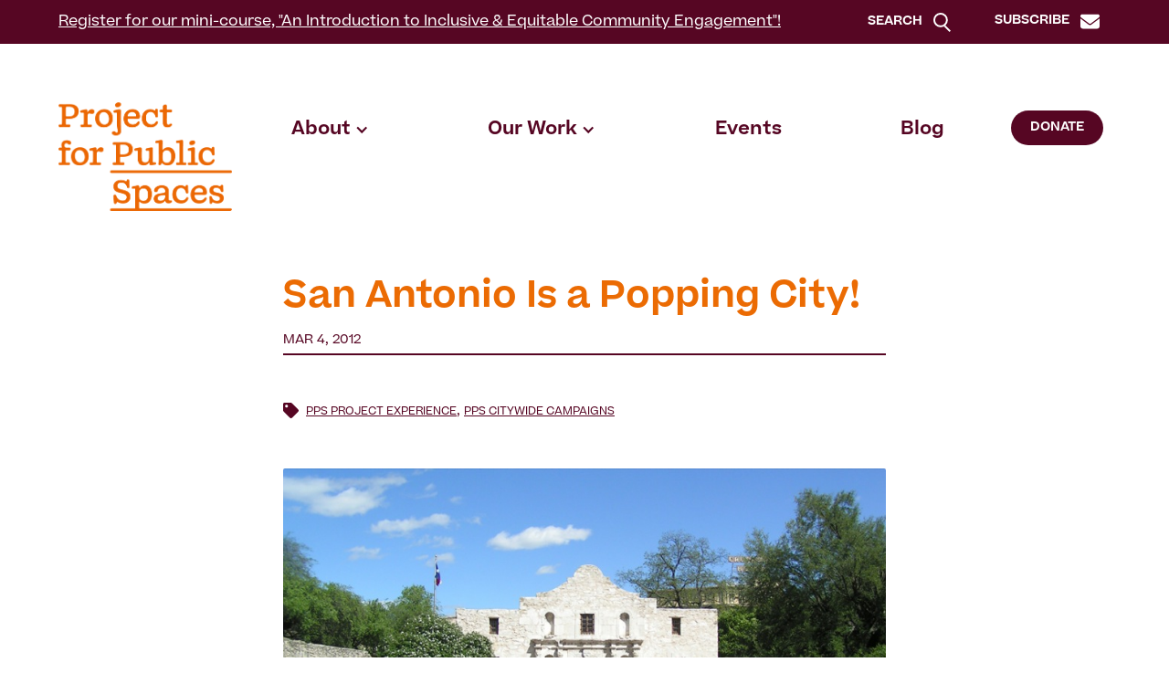

--- FILE ---
content_type: text/html
request_url: https://www.pps.org/article/san-antonio-is-a-popping-city?ref=sociallifeproject.org
body_size: 13375
content:
<!DOCTYPE html><!-- Last Published: Wed Jan 14 2026 19:52:16 GMT+0000 (Coordinated Universal Time) --><html data-wf-domain="www.pps.org" data-wf-page="5a31f6a74a2f7d000196c97e" data-wf-site="5810e16fbe876cec6bcbd86e" data-wf-collection="5a31f6a74a2f7d000196c8b5" data-wf-item-slug="san-antonio-is-a-popping-city"><head><meta charset="utf-8"/><title>San Antonio Is a Popping City!</title><meta content="San Antonio is putting a lot of energy into remaking its downtown as a place for people." name="description"/><meta content="San Antonio Is a Popping City!" property="og:title"/><meta content="San Antonio is putting a lot of energy into remaking its downtown as a place for people." property="og:description"/><meta content="https://cdn.prod.website-files.com/581110f944272e4a11871c01/593ff767667fac0ab214546f_465649553_9f4ba2d145_o.avif" property="og:image"/><meta content="San Antonio Is a Popping City!" property="twitter:title"/><meta content="San Antonio is putting a lot of energy into remaking its downtown as a place for people." property="twitter:description"/><meta content="https://cdn.prod.website-files.com/581110f944272e4a11871c01/593ff767667fac0ab214546f_465649553_9f4ba2d145_o.avif" property="twitter:image"/><meta property="og:type" content="website"/><meta content="summary_large_image" name="twitter:card"/><meta content="width=device-width, initial-scale=1" name="viewport"/><meta content="Scjtz7puvErti3BSbCTm1Ip6AkfD0bpbsWwLjWpRBL4" name="google-site-verification"/><link href="https://cdn.prod.website-files.com/5810e16fbe876cec6bcbd86e/css/pps-stage.webflow.shared.1962d1fc1.min.css" rel="stylesheet" type="text/css" integrity="sha384-GWLR/Bsnf0uq7oNkvImyQ4Oqf6ZzNVzk/BMWahURTaRKLdxfKnG8OOx4zhUHat0g" crossorigin="anonymous"/><script type="text/javascript">!function(o,c){var n=c.documentElement,t=" w-mod-";n.className+=t+"js",("ontouchstart"in o||o.DocumentTouch&&c instanceof DocumentTouch)&&(n.className+=t+"touch")}(window,document);</script><link href="https://cdn.prod.website-files.com/5810e16fbe876cec6bcbd86e/5fac33430147adf29c3b88f9_pps-favicon.png" rel="shortcut icon" type="image/x-icon"/><link href="https://cdn.prod.website-files.com/5810e16fbe876cec6bcbd86e/5fa9aaca92379116498a591a_PPS_avatar_blue.png" rel="apple-touch-icon"/><link href="rss.xml" rel="alternate" title="RSS Feed" type="application/rss+xml"/><script async="" src="https://www.googletagmanager.com/gtag/js?id=UA-469977-1"></script><script type="text/javascript">window.dataLayer = window.dataLayer || [];function gtag(){dataLayer.push(arguments);}gtag('js', new Date());gtag('config', 'UA-469977-1', {'anonymize_ip': false});</script><script async="" src="https://www.googletagmanager.com/gtag/js?id=G-8PMC10WLL8"></script><script type="text/javascript">window.dataLayer = window.dataLayer || [];function gtag(){dataLayer.push(arguments);}gtag('set', 'developer_id.dZGVlNj', true);gtag('js', new Date());gtag('config', 'G-8PMC10WLL8');</script><!-- Finsweet Cookie Consent -->
<script async src="https://cdn.jsdelivr.net/npm/@finsweet/cookie-consent@1/fs-cc.js" fs-cc-mode="informational"></script>

<script id="mcjs">!function(c,h,i,m,p){m=c.createElement(h),p=c.getElementsByTagName(h)[0],m.async=1,m.src=i,p.parentNode.insertBefore(m,p)}(document,"script","https://chimpstatic.com/mcjs-connected/js/users/2c803e70a8ad33c13a95a1ee6/6fca997638978c3d507874452.js");</script><style type="text/css">figure.w-richtext-align-center {max-width: 660px !important;}</style>


<style>  #disqus_thread a {
  color: #3F8C99!important;
}
</style>
<style>
  @media print {

    .alert-bar-section {
      display: none;
    }
    .cta-green {
      display: none;
    }
    
   .html-embed-8 {
      display: none;
    }
   
      .footer {
      display: none;
    }
    
    .nav__col-1 {
      display: none;
    }
     .nav__col-2 {
      display: none;
    }
     .nav__col-3 {
      padding: 20px;
    }
    
    .body-green-bg {
background-color: #fff!important;
}
.section {
display: inline-block;
}

.nav__col-3 {
    display: inline-block;
}

.nav {
    display: inline-block;}
    
.nav__logo {
 
    background-image: none!important;
   }

.note-text {
   display: none;
}

.div-block-48 {
    display: block;
}

.w-inline-block {
    display: none;
}

.section.blog-post-section {
 
    display: block;
}

.section.resources {
    display: none;
}

  }
  
</style>

</head><body class="body-pps is--onenav"><div class="html-nav-white-orange w-embed"><style>

/* Footer */

.is--onenav .s-footer .t-bodyxs {color: var(--pps-orange); 
} 

.is--onenav .s-footer {
    background-color: var(--pps-dark-red); 
}

.is--onenav .s-footer .b-footer2 .b-underline {
    background-color: var(--pps-orange); box-shadow: inset 0 0 0 4px var(--pps-orange);
}


/* Dark Background: Nav Bar, Search Underline, Search Button */
.is--onenav .s-navbar, .is--onenav .l-donate:hover {
    background-color: var(--white); 
}
 .is--onenav .b-underline.is--green.large, .is--onenav .bn-cta.is--light  {
    background-color: var(--pps-dark-red); 
}

 .is--onenav .b-nav-search-subscribe {
    border-top-color: var(--pps-dark-red); 
}

.l-donate:hover {
    border-color: var(--pps-dark-red);
	color: var(--pps-dark-red);
	
}







/* Light Background */


.is--onenav .dl-submenu, .is--onenav .b-navbar-top, .is--onenav .l-donate  {
    background-color: var(--pps-dark-red); 
}

.is--onenav .b-underline, .is--onenav .s-search, .is--onenav .bn-cta.is--light:hover {
	background-color: var(--pps-orange); 
}






/* Dark Text Color */

.is--onenav .t-bodyl,  .is--onenav .l-submenu:hover {
color: var(--pps-dark-red);
} 

.is--onenav .l-menu.is--navitem._2:hover, .is--onenav .l-submenu:hover, .is--onenav .l-menu.w--current, .is--onenav .l-submenu.w--current {

color: var(--pps-orange); 
} 

 .is--onenav .t-navbar.is--close, .is--onenav .l-closesearch.is--darkblue {

color: var(--pps-dark-red); 
} 

.is--onenav .se-sitesubscribe__input {

color: var(--pps-dark-red); 
} 


.is--onenav .html-search  {

color: var(--pps-dark-red); 
} 


/* Mobile Subscribe Arrow:  */


.is--onenav .lb-cta-2.is--subscribe._2 {
background-image: url(https://cdn.prod.website-files.com/5810e16fbe876cec6bcbd86e/5efe0a6dcfb249cdabf6347d_arrowright__darkred.svg);}


/* White Text Color:  */

 .is--onenav .html-search {
color: var(--white);
} 

.is--onenav .l-menu.is--navitem._2.is--eventsblog:hover, .is--onenav .dt-submenu._2:hover, .is--onenav .l-menu.is--navitem._2 .w--current, .is--onenav .l-menu.is--navitem:hover, .is--onenav .t-subheading.is--darkblue {

color: var(--pps-orange); 
} 

.is--onenav .l-menu.w--current {

color: var(--pps-orange) !important; 
} 

.is--onenav .l-subscribe:hover { color: var(--white); border-top-color: var(--white);
    border-right-color: var(--white);
    border-bottom-color: var(--white);
    border-left-color: var(--white); }







/* Light Text Color:  */

 .is--onenav .dt-submenu._2, .is--onenav .l-subscribe, .is--onenav .l-menu.is--navitem._2.is--eventsblog, .is--onenav .lb-cta-2.is--subscribe._2 {
color: var(--pps-dark-red); 
} 



/* Mobile */

@media screen and (max-width: 991px) { .is--onenav .b-navbar__menu, .is--onenav .l-menu.is--navitem._2, .is--onenav .dl-submenu {
    background-color: var(--pps-orange); 
}}

@media screen and (max-width: 991px) {  .is--onenav .l-menu.is--navitem._2.is--eventsblog, .is--onenav .l-subscribe {
    color: var(--white); 
}}

@media screen and (max-width: 991px) { .is--onenav .t-navbar {
    color: var(--pps-orange); 
}}

@media screen and (max-width: 991px) {  .l-menu.is--navitem._2:hover {
    color: var(--pps-orange); 
}}

@media screen and (max-width: 991px) {  .is--onenav .l-menu.is--navitem._2.is--eventsblog:hover, .is--onenav .l-submenu:hover, .is--onenav .l-menu.is--navitem._2:hover, .is--onenav .l-submenu.w--current  {
    color: var(--pps-dark-red); 
}}

@media screen and (max-width: 991px) { .is--onenav .l-menu.w--current  {
    color: var(--pps-dark-red) !important; 
}}






</style></div><div class="s-navbar is--topbar"><div class="b-navbar-top"><div class="b-nav-cta"><a href="https://www.pps.org/events/an-introduction-to-inclusive-equitable-community-engagement-online-training" class="lb-nav-cta">Register for our mini-course, &quot;An Introduction to Inclusive &amp; Equitable Community Engagement&quot;!</a></div><div class="b-nav-search-subscribe is--top"><a data-w-id="34d09c7c-d2ab-8cb4-efef-1ecbb43824a7" href="#" class="lb-nav-search w-inline-block"><div class="t-cta-2">Search</div><div class="html-search _1 is-nav-cta w-embed"><svg xmlns="http://www.w3.org/2000/svg" width="19.207" height="21.207" viewBox="0 0 19.207 21.207">
  <g id="Group_17" data-name="Group 17" transform="translate(-1215 -315)">
    <g id="Ellipse_1" data-name="Ellipse 1" transform="translate(1215 315)" fill="none" stroke="currentColor" stroke-width="2">
      <circle cx="8" cy="8" r="8" stroke="none"/>
      <circle cx="8" cy="8" r="7" fill="none"/>
    </g>
    <line id="Line_102" data-name="Line 102" x2="6" y2="6" transform="translate(1227.5 329.5)" fill="none" stroke="currentColor" stroke-width="2"/>
  </g>
</svg></div></a><a data-w-id="84d39e8b-0c7a-5bbe-a4da-1641b7c3ce06" href="#" class="lb-nav-search w-inline-block"><div class="t-cta-2">Subscribe</div><div class="html-search _1 is--nwsletter w-embed"><svg xmlns="http://www.w3.org/2000/svg" viewBox="0 0 512 512"><path fill="currentColor" d="M48 64C21.5 64 0 85.5 0 112c0 15.1 7.1 29.3 19.2 38.4L236.8 313.6c11.4 8.5 27 8.5 38.4 0L492.8 150.4c12.1-9.1 19.2-23.3 19.2-38.4c0-26.5-21.5-48-48-48H48zM0 176V384c0 35.3 28.7 64 64 64H448c35.3 0 64-28.7 64-64V176L294.4 339.2c-22.8 17.1-54 17.1-76.8 0L0 176z"/></svg></div></a></div></div><div class="b-navbar-bottom"><div data-collapse="medium" data-animation="default" data-duration="0" data-doc-height="1" data-easing="ease" data-easing2="ease" role="banner" class="nb-navbar w-nav"><div class="b-navbar _2"><a href="/" class="lb-navbar__logo _2 w-nav-brand"><img width="221" src="https://cdn.prod.website-files.com/5810e16fbe876cec6bcbd86e/66218347d5be38a2682f52d7_PPS_Wordmark_RGB_Orange.webp" alt="Project for Public Spaces Logo" class="image-52"/></a><nav role="navigation" class="b-navbar__menu _2 w-nav-menu"><div class="b-navbar__menu2"><a href="/" class="lb-navbar__logo is--menu w-nav-brand"><img width="233" src="https://cdn.prod.website-files.com/5810e16fbe876cec6bcbd86e/66218cff5d501864029606e5_PPS_Wordmark_RGB_DarkRed.webp" alt="" class="image-52"/></a><div data-delay="0" data-hover="false" class="dd-menu w-dropdown"><div class="dt-submenu _2 w-dropdown-toggle"><div class="i-downarrow w-icon-dropdown-toggle"></div><div class="l-menu is--navitem _2">About</div></div><nav class="dl-submenu w-dropdown-list"><a href="/about" class="l-submenu w-dropdown-link">What We Do</a><a href="/our-team" class="l-submenu w-dropdown-link">Who We Are</a><a href="/category/placemaking" class="l-submenu w-dropdown-link">What Is Placemaking?</a><a href="/category/market-cities" class="l-submenu w-dropdown-link">What Is a Market City?</a><a href="/about#contactus" class="l-submenu w-dropdown-link">Contact Us</a><a href="/donate" class="l-submenu w-dropdown-link">Donate</a><a href="/50" class="l-submenu is-50th w-inline-block"><div class="t-submenu-50">Celebrating</div><div class="code-embed-3 w-embed"><svg id="Layer_1" xmlns="http://www.w3.org/2000/svg" version="1.1" width="27" height="27" viewBox="0 0 170 187">
  <!-- Generator: Adobe Illustrator 29.1.0, SVG Export Plug-In . SVG Version: 2.1.0 Build 142)  -->
  <defs>
    <style>
      .st0 {
        fill: none;
        stroke: CurrentColor;
        stroke-linecap: round;
        stroke-linejoin: round;
        stroke-width: 16px;
      }
    </style>
  </defs>
  <path class="st0" d="M152,57s-25.3,17.8-68.3,24.8c-20.8,3.4-53.7,3.1-53.7,3.1v37.1s47.7-5.3,48.7,22.5c.7,20-29,24.6-48.7,24.6s-21.8-6.7-18.6-15.7c13.7-19.7,29.3,9.5,55.7,21.7"/>
  <path class="st0" d="M122,121.2c12.2-19,38-10.8,38,18.3s-14.3,36.4-32.2,37.1c-18.5.8-30.3-18.1-30.3-39,0-31.3,24.9-50.1,48.9-45.5"/>
  <path class="st0" d="M29.9,59.5s-7.2-5.1-11.4-9c-6.6-6.2-9.5-10.9-9.5-10.9"/>
  <path class="st0" d="M82.1,49.1l-6.5-28"/>
  <path class="st0" d="M137.2,35.4s3.8-5.5,6.9-12.1c3.8-8.3,5-14.1,5-14.1"/>
</svg></div><div class="t-submenu-50">Years</div></a></nav></div><div data-delay="0" data-hover="false" class="dd-menu w-dropdown"><div class="dt-submenu _2 w-dropdown-toggle"><div class="i-downarrow w-icon-dropdown-toggle"></div><div class="l-menu is--navitem _2">Our Work</div></div><nav class="dl-submenu w-dropdown-list"><div class="t-submenu">Programs</div><a href="/placemaking" class="l-submenu w-dropdown-link">Placemaking</a><a href="/marketcities" class="l-submenu w-dropdown-link">Market Cities</a><div class="t-submenu is--margin-12-top">Work With Us</div><a href="/community-placemaking-grants" class="l-submenu w-dropdown-link">Grants</a><a href="/services" class="l-submenu w-dropdown-link">Services</a><a href="/trainings" class="l-submenu w-dropdown-link">Trainings</a><a href="/projects" class="l-submenu w-dropdown-link">Projects</a><a href="/publications" class="l-submenu w-dropdown-link">Publications</a><div class="t-submenu is--margin-12-top">Support Our Work</div><a href="/partnerships" class="l-submenu w-dropdown-link">Partnerships</a><a href="/donate" class="l-submenu w-dropdown-link">Donate</a></nav></div><a href="/events" class="l-menu is--navitem _2 is--eventsblog w-nav-link">Events</a><a href="/blog" class="l-menu is--navitem _2 is--eventsblog w-nav-link">Blog</a></div><div class="b-nav-search-subscribe"><a data-w-id="83974bbc-4f22-7d76-ff50-6915c7e4eda9" href="#" class="lb-nav-search _2 w-inline-block"><div class="t-cta-2">Search</div><div class="html-search _1 is-nav-cta w-embed"><svg xmlns="http://www.w3.org/2000/svg" width="19.207" height="21.207" viewBox="0 0 19.207 21.207">
  <g id="Group_17" data-name="Group 17" transform="translate(-1215 -315)">
    <g id="Ellipse_1" data-name="Ellipse 1" transform="translate(1215 315)" fill="none" stroke="currentColor" stroke-width="2">
      <circle cx="8" cy="8" r="8" stroke="none"/>
      <circle cx="8" cy="8" r="7" fill="none"/>
    </g>
    <line id="Line_102" data-name="Line 102" x2="6" y2="6" transform="translate(1227.5 329.5)" fill="none" stroke="currentColor" stroke-width="2"/>
  </g>
</svg></div></a><a data-w-id="83974bbc-4f22-7d76-ff50-6915c7e4edad" href="#" class="lb-nav-search _2 w-inline-block"><div class="t-cta-2">Subscribe</div><div class="html-search _1 is--nwsletter w-embed"><svg xmlns="http://www.w3.org/2000/svg" viewBox="0 0 512 512"><path fill="currentColor" d="M48 64C21.5 64 0 85.5 0 112c0 15.1 7.1 29.3 19.2 38.4L236.8 313.6c11.4 8.5 27 8.5 38.4 0L492.8 150.4c12.1-9.1 19.2-23.3 19.2-38.4c0-26.5-21.5-48-48-48H48zM0 176V384c0 35.3 28.7 64 64 64H448c35.3 0 64-28.7 64-64V176L294.4 339.2c-22.8 17.1-54 17.1-76.8 0L0 176z"/></svg></div></a></div></nav><div class="b-menuandsearch _2"><div class="mb-menu w-nav-button"><div data-w-id="42c535e2-c9c2-65d1-65a0-49aadece34bd" class="t-navbar is--close">Close Menu</div><div data-w-id="42c535e2-c9c2-65d1-65a0-49aadece34bf" class="t-navbar is--open">Menu</div></div><a data-w-id="e5ece3f7-a059-85be-6a72-494bfd5ec193" href="/donate" class="l-donate">Donate</a></div></div></div></div><div class="s-search"><div class="b-navbar search"><a href="/" class="lb-navbar__logo w-nav-brand"><img width="187" src="https://cdn.prod.website-files.com/5810e16fbe876cec6bcbd86e/5efa25e56690190b01784119_PPS_Wordmark_RGB_Blue.png" alt="Project for Public Spaces Logo" class="image-52"/></a><div class="div-block-122"><a data-w-id="8e83600d-2db0-97a2-7830-c4b2120b7172" href="#" class="l-closesearch">Close Search</a></div></div><div class="b-search"><form action="/search" class="se-sitesearch w-form"><input class="se-sitesearch__input w-input" autofocus="true" maxlength="256" name="query" placeholder="Search..." type="search" id="search" required=""/><input type="submit" class="bn-cta is--light w-button" value="Search"/></form><div class="b-underline is--green large _2"></div></div></div><div class="s-subscribe v2"><div class="b-navbar search"><a href="/" class="lb-navbar__logo w-nav-brand"><img width="187" src="https://cdn.prod.website-files.com/5810e16fbe876cec6bcbd86e/5efa25e56690190b01784119_PPS_Wordmark_RGB_Blue.png" alt="" class="image-52"/></a><div class="div-block-122"><a data-w-id="8e83600d-2db0-97a2-7830-c4b2120b717e" href="#" class="l-closesearch is--darkblue">Cancel</a></div></div><div class="b-search v2"><div class="t-subheading is--darkblue">The Placemaking Round-Up</div><p class="t-bodyl v2">A biweekly newsletter with public space news, resources, and opportunities.</p><div class="w-form"><form id="wf-form-Email-Form" name="wf-form-Email-Form" data-name="Email Form" action="https://pps.us2.list-manage.com/subscribe/post?u=2c803e70a8ad33c13a95a1ee6&amp;amp;id=82eedc0927" method="post" class="form-3 v2" data-wf-page-id="5a31f6a74a2f7d000196c97e" data-wf-element-id="8e83600d-2db0-97a2-7830-c4b2120b7186"><input class="se-sitesubscribe__input v2 w-input" maxlength="256" name="Email-5" data-name="Email 5" placeholder="Email Address" type="email" id="Email-5" required=""/><input type="submit" data-wait="Please wait..." class="lb-cta-2 is--subscribe _2 desktop w-button" value="SUBSCRIBE"/><input type="submit" data-wait="Please wait..." class="lb-cta-2 is--subscribe _2 mobile w-button" value=""/></form><div class="success-message-2 w-form-done"><div class="t-bodys">Thank you! Your submission has been received!</div></div><div class="error-message-2 w-form-fail"><div class="t-bodys">Oops! Something went wrong while submitting the form.</div></div></div><div class="b-underline is--green large _2 _4"></div></div><div class="b-search v2"><div class="t-subheading is--darkblue">The <strong>Biweekly Bazaar</strong></div><p class="t-bodyl v2"><strong>‍</strong>A curated dispatch on all things public markets plus the latest announcements from the Market Cities Program.</p><div class="w-form"><form id="wf-form-Email-Form" name="wf-form-Email-Form" data-name="Email Form" action="https://pps.us2.list-manage.com/subscribe/post?u=2c803e70a8ad33c13a95a1ee6&amp;amp;id=37015c1198" method="post" class="form-3 v2" data-wf-page-id="5a31f6a74a2f7d000196c97e" data-wf-element-id="8e83600d-2db0-97a2-7830-c4b2120b719b"><input class="se-sitesubscribe__input v2 w-input" maxlength="256" name="Email-5" data-name="Email 5" placeholder="Email Address" type="email" id="Email-5" required=""/><input type="submit" data-wait="Please wait..." class="lb-cta-2 is--subscribe _2 desktop w-button" value="SUBSCRIBE"/><input type="submit" data-wait="Please wait..." class="lb-cta-2 is--subscribe _2 mobile w-button" value=""/></form><div class="success-message-2 w-form-done"><div class="t-bodys">Thank you! Your submission has been received!</div></div><div class="error-message-2 w-form-fail"><div class="t-bodys">Oops! Something went wrong while submitting the form.</div></div></div><div class="b-underline is--green large _2 _4"></div></div></div></div><div data-ix="cta-share-bar" class="s-blogsection"><h1 class="h1-blogtitle">San Antonio Is a Popping City!</h1><div class="b-bloginfo4"><div class="b-bloginfo3"><div class="div-block-138"><div style="background-image:none" class="div-block-135 w-condition-invisible"></div><div class="t-bodys is--darkred is--bold is--padding w-dyn-bind-empty"></div></div><div class="t-bodys is--darkred">Mar 4, 2012</div><div class="t-bodys is--darkred w-condition-invisible">May 1, 2024</div></div></div><div class="b-bloginfo"><div class="b-bloginfo is--alignfull"><div class="b-blogcategories is--padding"><div class="html-icon is--red is--padding8 w-embed"><svg aria-hidden="true" focusable="false" data-prefix="fas" data-icon="tag" class="svg-inline--fa fa-tag fa-w-16" role="img" xmlns="http://www.w3.org/2000/svg" viewBox="0 0 512 512"><path fill="currentColor" d="M0 252.118V48C0 21.49 21.49 0 48 0h204.118a48 48 0 0 1 33.941 14.059l211.882 211.882c18.745 18.745 18.745 49.137 0 67.882L293.823 497.941c-18.745 18.745-49.137 18.745-67.882 0L14.059 286.059A48 48 0 0 1 0 252.118zM112 64c-26.51 0-48 21.49-48 48s21.49 48 48 48 48-21.49 48-48-21.49-48-48-48z"></path></svg></div><a href="/category/project-experience" class="t-bodys is--darkred is--underline">PPS Project Experience</a><div class="t-bodys is--darkred">, </div><a href="/category/citywide-campaigns" class="t-bodys is--darkred is--underline">PPS Citywide Campaigns</a><div class="t-bodys is--darkred w-condition-invisible">, </div><a href="#" class="t-bodys is--darkred is--underline w-dyn-bind-empty"></a></div></div><div class="div-block-133 is--hide"><div class="html-embed-13 w-embed"><!-- Go to www.addthis.com/dashboard to customize your tools --> <div class="addthis_inline_share_toolbox_58ua"></div></div><a href="#comments" data-w-id="5596af52-457b-3a67-de7e-bacef9932a44" class="link-block-24 w-inline-block"><div class="html-icon is--red is--padding0 w-embed"><svg xmlns="http://www.w3.org/2000/svg" viewBox="0 0 512 512"><path d="M256 32C114.6 32 0 125.1 0 240c0 49.6 21.4 95 57 130.7C44.5 421.1 2.7 466 2.2 466.5c-2.2 2.3-2.8 5.7-1.5 8.7S4.8 480 8 480c66.3 0 116-31.8 140.6-51.4 32.7 12.3 69 19.4 107.4 19.4 141.4 0 256-93.1 256-208S397.4 32 256 32z" fill="currentColor"/></svg></div></a></div></div><div><div class="b-blogwrap"><div class="rt-body-orange w-richtext"><figure class="w-richtext-align-center" style="max-width: 60%;" data-rt-type="image" data-rt-align="center" data-rt-max-width=""><div><img src="https://cdn.prod.website-files.com/581110f944272e4a11871c01/59fb2a94e726ce0001b89962_465649553_9f4ba2d145_o.jpg"></div><figcaption>San Antonio's iconic Alamo Plaza / Photo: Blondie5000 via Flickr</figcaption></figure><p>Downtown San Antonio is probably best-known for its public spaces: the <a href="/places/river-walk" data-rt-link-type="page" data-rt-link-itemid="593f7507429a00349581eba5" data-rt-link-collectionid="5a31f6a74a2f7d000196c8c0">RiverWalk</a>, the Alamo, and <a href="/projects-old/san-antonio-main-plaza" data-rt-link-type="page" data-rt-link-itemid="593f7507429a00349581eab0" data-rt-link-collectionid="5a31f6a74a2f7d000196c8be">Main Plaza</a> chief among them. But the <a href="http://www.ksat.com/news/Group-looks-at-enhancing-Alamo-Plaza-for-locals/-/478452/8306458/-/cgjbta/-/index.html" data-rt-link-type="external">local perception</a> has long been that the city's core is for tourists, not residents. Luckily, there is a considerable amount of energy being devoted to changing this perception, and remaking downtown as a place for people. Just this past weekend, the city hosted its second <a href="http://siclovia.org/" data-rt-link-type="external">Síclovía</a>, which saw two miles of the central Broadway corridor closed to automobile traffic. The event, which also included San Antonio's first <a href="http://betterblock.org/" data-rt-link-type="external">Better Block</a> project, <a href="http://www.mysanantonio.com/news/local_news/article/No-automobiles-no-clouds-but-40-000-people-3381315.php" data-rt-link-type="external">drew more than 40,000 people</a> out into the streets for a day-long celebration of public space--a response that surprised even the event's organizers.</p><p>"We're just so excited, because other cities who have a stronger reputation for this kind of thing came, and they were blown out of their shoes," said the city's Health Program Manager, Maggie Thompson, who organized the city's first Síclovía last October, and built upon the success of that event with assistance from the federal <a href="http://www.cdc.gov/communitiesputtingpreventiontowork/" data-rt-link-type="external">Communities Putting Prevention to Work</a> grant program. "After the first one, there was such overwhelmingly positive support from the public. The mayor came out as a fan of this initiative, the city manager came out and spoke. It now has big public support."</p><figure class="w-richtext-align-center" style="max-width: 60%;" data-rt-type="image" data-rt-align="center" data-rt-max-width=""><div><img src="https://cdn.prod.website-files.com/581110f944272e4a11871c01/59fb2aa2c7e0f30001b59cde_Siclovia-Map.bmp"></div><figcaption> Síclovía 2012 Route Map</figcaption></figure><p>Downtown's sidewalks and plazas will remain very much in the public eye this coming week: the city will mark the 176th anniversary of the massacre at the Alamo with public ceremonies this Tuesday and Wednesday, while the annual <a href="http://luminariasa.org/" data-rt-link-type="external">Luminaria</a> festival will flood the area with color over the weekend. And while major events can help to enliven spaces in the short term, there are real and concerted ongoing efforts to make liveliness the default for downtown. PPS <a href="http://www.pps.org/blog/deep-in-the-heart-of-texas-san-antonio-creates-new-hearts-through-placemaking/" data-rt-link-type="external">has</a> <a href="http://downtownsanantonio.org/main/events/u155" data-rt-link-type="external">been</a> <a href="http://www.pps.org/blog/mapping-the-future-of-san-antonios-downtown-digitally/" data-rt-link-type="external">working</a> with several city agencies, non-profit organizations, and companies on a variety of projects, and from where we sit, downtown San Antonio looks like it's really building some serious momentum.</p><p>Since last summer, PPS&nbsp;has been working closely with the <a href="http://www.ci.sat.tx.us/ccdo/" data-rt-link-type="external">Center City Development Office</a> under Assistant City Manager Pat DiGiovanni, leading a series of workshops and trainings to <a href="http://downtownsanantonio.org/main/events/2011/08/u155/Downtown-San-Antonio-Placemaking-Workshop-with-PPS" data-rt-link-type="external">teach city staff </a>about the placemaking process. PPS also recently began helping the city revitalize and reconceptualize Alamo Plaza and Plaza de Valero, as well as Travis Park. These places have played an important role in the city's history; this has led to their popularity with tourists, but has had the unintended side-effect of driving many locals away. One of the main goals in re-thinking these spaces has been to focus on changes that will open downtown up to a wider variety of uses.</p><p>Beyond downtown's historic plazas, the city is also gearing up for a major <a href="http://www.mysanantonio.com/news/local_news/article/Council-OKs-HemisFair-plan-3190500.php" data-rt-link-type="external">overhaul </a>of HemisFair Park and its surrounding streets. Officials, working with PPS, have kick-started an effort to craft a new Downtown Transportation Plan for the area around HemisFair.</p><p>The energy around placemaking in San Antonio is starting to spread out into the city's neighborhoods, as well. Last summer, PPS launched <a href="/article/digital-placemaking-authentic-civic-engagement" data-rt-link-type="page" data-rt-link-itemid="593ff79c13c95a1a67876548" data-rt-link-collectionid="5a31f6a74a2f7d000196c8b5">Power of 10</a>, a website where San Antonians could share their ideas for how downtown could be improved. Power of 10 generated roughly 300 ideas from the public, and we're now working with Texas Public Radio to launch a citywide version of the site in May, which will lead to the implementation of citizen-sourced <a href="/article/lqc-resources" data-rt-link-type="page" data-rt-link-itemid="593fff9d11016b4e86a56ebf" data-rt-link-collectionid="5a31f6a74a2f7d000196c8b5">Lighter, Quicker, Cheaper</a> projects later in the year.</p><p>Photo: <a href="http://www.flickr.com/photos/blondie5000/465649553/" data-rt-link-type="external">Blondie5000</a> via Flickr</p></div><div class="rt-body-orange temp w-richtext"><p>The rich text element allows you to create and format headings, paragraphs, blockquotes, images, and video all in one place instead of having to add and format them individually. Just double-click and easily create content.</p><p>The rich text element allows you to create and format headings, paragraphs, blockquotes, images, and video all in one place instead of having to add and format them individually. Just double-click and easily create content.</p><h1>Heading One</h1><h2>Heading Two</h2><h3>Heading Three</h3><h4>Heading Four</h4><h5>Heading Five</h5><h6>Heading Six</h6><p>Body Text    <a href="https://inform-template.webflow.io/template/style-guide#"><strong>Body Link</strong></a></p><p>The rich text element allows you to create and format headings, paragraphs, blockquotes, images, and video all in one place instead of having to add and format them individually. Just double-click and easily create content.</p><blockquote>Here is some highlighted text from the article.</blockquote><figure style="max-width:2000pxpx" class="w-richtext-align-fullwidth w-richtext-figure-type-image"><div><img src="https://cdn.prod.website-files.com/5810e16fbe876cec6bcbd86e/5fa595f55908bd806ecd6d48_5c65cf7f46032e06dda05215_wbp20-photos-2-color.webp" loading="lazy" alt=""/></div><figcaption>Caption</figcaption></figure><figure class="w-richtext-align-center w-richtext-figure-type-image"><div><img src="https://cdn.prod.website-files.com/5810e16fbe876cec6bcbd86e/5fa595f55908bd806ecd6d48_5c65cf7f46032e06dda05215_wbp20-photos-2-color.webp" loading="lazy" alt=""/></div><figcaption>Caption</figcaption></figure><figure style="max-width:2000px" class="w-richtext-align-fullwidth w-richtext-figure-type-image"><div><img src="https://cdn.prod.website-files.com/5810e16fbe876cec6bcbd86e/5fa595f55908bd806ecd6d48_5c65cf7f46032e06dda05215_wbp20-photos-2-color.webp" loading="lazy" alt=""/></div><figcaption>Caption</figcaption></figure><figure style="max-width:30%" class="w-richtext-align-floatleft w-richtext-figure-type-image"><div><img src="https://cdn.prod.website-files.com/5810e16fbe876cec6bcbd86e/5fa595f55908bd806ecd6d48_5c65cf7f46032e06dda05215_wbp20-photos-2-color.webp" loading="lazy" alt=""/></div><figcaption>Caption</figcaption></figure><p>Headings, paragraphs, blockquotes, figures, images, and figure captions can all be styled after a class is added to the rich text element using the &quot;When inside of&quot; nested selector system.</p><p>Headings, paragraphs, blockquotes, figures, images, and figure captions can all be styled after a class is added to the rich text element using the &quot;When inside of&quot; nested selector system.</p><p>Headings, paragraphs, blockquotes, figures, images, and figure captions can all be styled after a class is added to the rich text element using the &quot;When inside of&quot; nested selector system.</p><ul role="list"><li>Bulleted List Item 1 Headings, paragraphs, blockquotes, figures, images, and figure captions can all be styled after a class is added to the rich text element using the &quot;When inside of&quot; nested selector system.</li><li>Bulleted List Item 2 Headings, paragraphs, blockquotes, figures, images, and figure captions can all be styled after a class is added to the rich text element using the &quot;When inside of&quot; nested selector system.</li></ul><ol start="" role="list"><li>Ordered List Item 1</li><li>Ordered List Item 2</li></ol></div></div></div><div class="b-bloginfo is--hide"><div class="b-bloginfo is--alignfull"></div><div class="div-block-133"><div class="html-embed-13 is--bottom w-embed"><!-- Go to www.addthis.com/dashboard to customize your tools --><div class="addthis_inline_share_toolbox_58ua_bbxt"></div></div></div></div><div id="comments" class="b-bloginfo is--padding _1 is--hide"><div class="t-subheading is--red">Comments</div></div></div><div class="s-collectiona _2"><div class="b-articles-1"></div><div class="b-featuredcontent _2-col _4"><div class="div-block-110 _2 _4"><div class="b-linemark-bg is--donate _2"><div class="t-doyle-large is--hide">Everyone deserves to see themselves reflected in the places they use every day. </div><img src="https://cdn.prod.website-files.com/5810e16fbe876cec6bcbd86e/68fbbbbcbb6371d544d582f3_ddf21938bdc17e71f17e27f7cf15c359_Donate%20Now.svg" loading="lazy" alt=""/></div><p class="p-body is--red"><br/>We are committed to access to quality content that advances the placemaking cause—and <strong>your support </strong>makes that possible. If this article informed, inspired, or helped you, please consider making a quick donation. Every contribution helps! <br/></p><a href="/donate" class="bn-cta is--darkred _2 w-inline-block"><div>Learn More</div></a><p class="p-body is--red">‍<em>Project for Public Spaces is a 501(c)(3) tax-exempt organization and your donation is tax-deductible within the guidelines of U.S. law.</em><br/></p></div><div class="div-block-110 right-text-copy is--donate"><div class="code-embed-2 _4 w-embed w-script"><div class="qgiv-embed-container" data-qgiv-embed="true" data-embed-id="76619" data-embed="https://secure.qgiv.com/for/projectforpublicspaces/embed/76619/" data-width="auto" data-height="500"></div>
<script>(function(w, d, s, id){var js, fjs = d.getElementsByTagName(s)[0];if (d.getElementById(id)) return;js = d.createElement(s); js.id = id;js.src = "https://secure.qgiv.com/resources/core/js/embed.js";fjs.parentNode.insertBefore(js, fjs);})(window, document, 'script', 'qgiv-embedjs');</script></div></div></div></div><div class="s-collectiona"><div class="b-featuredcontent _2 _6 is--hide"><div id="disqus_thread" class="html-embed-8"><div class="html-embed-8 w-embed w-script"><div id="disqus_thread"></div>
<script>

/**
*  RECOMMENDED CONFIGURATION VARIABLES: EDIT AND UNCOMMENT THE SECTION BELOW TO INSERT DYNAMIC VALUES FROM YOUR PLATFORM OR CMS.
*  LEARN WHY DEFINING THESE VARIABLES IS IMPORTANT: https://disqus.com/admin/universalcode/#configuration-variables*/
/*
var disqus_config = function () {
this.page.url = PAGE_URL;  // Replace PAGE_URL with your page's canonical URL variable
this.page.identifier = PAGE_IDENTIFIER; // Replace PAGE_IDENTIFIER with your page's unique identifier variable
};
*/
(function() { // DON'T EDIT BELOW THIS LINE
var d = document, s = d.createElement('script');
s.src = 'https://project-for-public-spaces.disqus.com/embed.js';
s.setAttribute('data-timestamp', +new Date());
(d.head || d.body).appendChild(s);
})();
</script>
<noscript>Please enable JavaScript to view the <a href="https://disqus.com/?ref_noscript">comments powered by Disqus.</a></noscript></div></div></div></div><div class="s-collectiona"><div class="b-articles-1 is--orangeline"><div><div class="t-subheading is--red">Related Articles</div></div></div><div class="b-featuredcontent _2"><div class="cl-wrapper w-dyn-list"><div role="list" class="cl-collectiona w-dyn-items"><div role="listitem" class="ci-collectiona w-dyn-item"><a href="/article/how-to-grow-hope-legacy-wealth-in-marketplaces" class="w-inline-block"><img alt="" src="https://cdn.prod.website-files.com/581110f944272e4a11871c01/68d554aa698d3a39e2fa8d80_ipm-conf-mke-jun2025-229_Photo%20by%20My%20Brand%20Photographer.avif" sizes="100vw" srcset="https://cdn.prod.website-files.com/581110f944272e4a11871c01/68d554aa698d3a39e2fa8d80_ipm-conf-mke-jun2025-229_Photo%20by%20My%20Brand%20Photographer-p-500.avif 500w, https://cdn.prod.website-files.com/581110f944272e4a11871c01/68d554aa698d3a39e2fa8d80_ipm-conf-mke-jun2025-229_Photo%20by%20My%20Brand%20Photographer-p-800.avif 800w, https://cdn.prod.website-files.com/581110f944272e4a11871c01/68d554aa698d3a39e2fa8d80_ipm-conf-mke-jun2025-229_Photo%20by%20My%20Brand%20Photographer-p-1080.avif 1080w, https://cdn.prod.website-files.com/581110f944272e4a11871c01/68d554aa698d3a39e2fa8d80_ipm-conf-mke-jun2025-229_Photo%20by%20My%20Brand%20Photographer.avif 2000w" class="i-collectiona__image"/><div class="t-bodys is--darkred">September 26, 2025</div><div class="t-featured-article is--orange">How to Grow Hope &amp; Legacy Wealth in Marketplaces: A Q&amp;A with Stacia Thompson of Sherman Phoenix Foundation</div></a></div><div role="listitem" class="ci-collectiona w-dyn-item"><a href="/article/what-is-a-public-market" class="w-inline-block"><img alt="" src="https://cdn.prod.website-files.com/581110f944272e4a11871c01/68c47a2d439154fc4f444c1e_Vietnam%20Market%2C%20Sa%20Dec%2C%20Viet%20Nam_Credit%20Lynda%20W1%20on%20Flickr.avif" sizes="100vw" srcset="https://cdn.prod.website-files.com/581110f944272e4a11871c01/68c47a2d439154fc4f444c1e_Vietnam%20Market%2C%20Sa%20Dec%2C%20Viet%20Nam_Credit%20Lynda%20W1%20on%20Flickr-p-500.avif 500w, https://cdn.prod.website-files.com/581110f944272e4a11871c01/68c47a2d439154fc4f444c1e_Vietnam%20Market%2C%20Sa%20Dec%2C%20Viet%20Nam_Credit%20Lynda%20W1%20on%20Flickr-p-800.avif 800w, https://cdn.prod.website-files.com/581110f944272e4a11871c01/68c47a2d439154fc4f444c1e_Vietnam%20Market%2C%20Sa%20Dec%2C%20Viet%20Nam_Credit%20Lynda%20W1%20on%20Flickr.avif 1023w" class="i-collectiona__image"/><div class="t-bodys is--darkred">September 12, 2025</div><div class="t-featured-article is--orange">What is a Public Market?</div></a></div><div role="listitem" class="ci-collectiona w-dyn-item"><a href="/article/reflections-on-the-12th-international-public-markets-conference" class="w-inline-block"><img alt="" src="https://cdn.prod.website-files.com/581110f944272e4a11871c01/68553ff585d456ec038b3269_IMG_1007%2022025.06.11_IPMC_MPM_Kelly%20Verel.avif" sizes="100vw" srcset="https://cdn.prod.website-files.com/581110f944272e4a11871c01/68553ff585d456ec038b3269_IMG_1007%2022025.06.11_IPMC_MPM_Kelly%20Verel-p-500.avif 500w, https://cdn.prod.website-files.com/581110f944272e4a11871c01/68553ff585d456ec038b3269_IMG_1007%2022025.06.11_IPMC_MPM_Kelly%20Verel-p-800.avif 800w, https://cdn.prod.website-files.com/581110f944272e4a11871c01/68553ff585d456ec038b3269_IMG_1007%2022025.06.11_IPMC_MPM_Kelly%20Verel-p-1080.avif 1080w, https://cdn.prod.website-files.com/581110f944272e4a11871c01/68553ff585d456ec038b3269_IMG_1007%2022025.06.11_IPMC_MPM_Kelly%20Verel.avif 2000w" class="i-collectiona__image"/><div class="t-bodys is--darkred">June 20, 2025</div><div class="t-featured-article is--orange">Reflections on the 12th International Public Markets Conference</div></a></div></div></div></div></div><div class="s-contactus is--orange"><div class="b-contactus is--nopadding"><h2 class="h2">Contact Us</h2></div><div class="b-contactus"><div class="div-block-110"><div><div class="t-bodyl is--white">Want to unlock the potential of public space in your community? Get in touch!</div></div></div><div class="div-block-110 right-text"><div class="bn-cta is--darkred is--long"><div><a href="mailto:inquiries@pps.org" class="link-20"><strong>INQUIRIES@PPS.ORG</strong></a> or <a href="tel:+12126205660" class="link-20">212.620.5660</a></div></div></div></div></div><div class="s-footer"><div class="b-footer"><div class="b-footercol is--span2 _2"><div class="t-footer"><strong class="bold-text-3">Stay Connected</strong></div><div class="t-xlarge-body _2">Our two biweekly newsletters offer public space news, opportunities, and more.</div><a data-w-id="fac2d62d-bfae-87de-321c-6beca49e8455" href="#" class="lb-cta is--white w-inline-block"><div class="t-cta-2">Subscribe</div></a></div><div class="b-footercol"><a href="/about#contactus" class="t-footer"><strong>Contact Us</strong></a><a href="/privacy" class="t-footer"><strong>Privacy Policy</strong></a><div class="div-block-108"><a href="https://www.instagram.com/pps_placemaking/" target="_blank" class="lb-social w-inline-block"><img src="https://cdn.prod.website-files.com/5810e16fbe876cec6bcbd86e/5e9de0c8c2869c2e1a8bd711_instagram-icon.svg" width="20" alt=""/></a><a href="https://www.linkedin.com/company/project-for-public-spaces/" target="_blank" class="lb-social w-inline-block"><img src="https://cdn.prod.website-files.com/5810e16fbe876cec6bcbd86e/5e9de10c68568b86391af04b_linkedin-icon.svg" alt=""/></a><a href="https://bsky.app/profile/ppsplacemaking.bsky.social" target="_blank" class="lb-social w-inline-block"><img src="https://cdn.prod.website-files.com/5810e16fbe876cec6bcbd86e/681b6ac9e0800c831dc1f335_bluesky-white.svg" width="23" height="Auto" alt=""/></a><a href="https://twitter.com/PPS_Placemaking" target="_blank" class="lb-social w-inline-block"><img src="https://cdn.prod.website-files.com/5810e16fbe876cec6bcbd86e/681b6b4e34a0402ec30ad0be_x-twitter-white.svg" width="23" height="Auto" alt=""/></a></div></div></div><div class="b-footer2"><div class="b-footer2__text"><div class="t-bodyxs is--padding20top">© 1975 - 2025 Project for Public Spaces</div><div class="t-h3-doyle">Made By All. Used By All.</div></div><div class="b-underline"></div></div></div><script src="https://d3e54v103j8qbb.cloudfront.net/js/jquery-3.5.1.min.dc5e7f18c8.js?site=5810e16fbe876cec6bcbd86e" type="text/javascript" integrity="sha256-9/aliU8dGd2tb6OSsuzixeV4y/faTqgFtohetphbbj0=" crossorigin="anonymous"></script><script src="https://cdn.prod.website-files.com/5810e16fbe876cec6bcbd86e/js/webflow.schunk.36b8fb49256177c8.js" type="text/javascript" integrity="sha384-4abIlA5/v7XaW1HMXKBgnUuhnjBYJ/Z9C1OSg4OhmVw9O3QeHJ/qJqFBERCDPv7G" crossorigin="anonymous"></script><script src="https://cdn.prod.website-files.com/5810e16fbe876cec6bcbd86e/js/webflow.schunk.7fd7a2dcd32e0e33.js" type="text/javascript" integrity="sha384-Yn8G141wLrGyBwyUWES77FDH7oh6t1dbOk+3aXP2bPVTBRqMcyZ4tgWNFZ6HPEhD" crossorigin="anonymous"></script><script src="https://cdn.prod.website-files.com/5810e16fbe876cec6bcbd86e/js/webflow.66e03ed3.7afd6d84873925d1.js" type="text/javascript" integrity="sha384-4yuSigOVSm313671jp9s7hWR7iqNoqkEUMNxTtTSWe5YWAlRWIOMkojjysoWXExs" crossorigin="anonymous"></script><script>
var Webflow = Webflow || [];
Webflow.push(function () {
  var tabName = getParam('tab');
  if (!tabName) return;

  $('.' + tabName).triggerHandler('click');

  function getParam(name) {
    name = name.replace(/[\[]/, "\\[").replace(/[\]]/, "\\]");
    var regex = new RegExp("[\\?&]" + name + "=([^&#]*)"),
      results = regex.exec(location.search);
    return results == null ? "" : decodeURIComponent(results[1].replace(/\+/g, " "));
  }
});
</script>

<!-- Go to www.addthis.com/dashboard to customize your tools --> <script type="text/javascript" src="//s7.addthis.com/js/300/addthis_widget.js#pubid=ra-4dcac49b08b3e729"></script><script type="text/javascript">
</body></html>

--- FILE ---
content_type: image/svg+xml
request_url: https://cdn.prod.website-files.com/5810e16fbe876cec6bcbd86e/5e9de10c68568b86391af04b_linkedin-icon.svg
body_size: 79
content:
<svg id="Group_21" data-name="Group 21" xmlns="http://www.w3.org/2000/svg" width="20.11" height="19.217" viewBox="0 0 20.11 19.217">
  <path id="Path_44" data-name="Path 44" d="M-1594.53-2077.915a2.091,2.091,0,0,1,.679-1.6,2.493,2.493,0,0,1,1.766-.631,2.419,2.419,0,0,1,1.728.621,2.19,2.19,0,0,1,.679,1.669,2.044,2.044,0,0,1-.66,1.553,2.5,2.5,0,0,1-1.786.64h-.019a2.376,2.376,0,0,1-1.728-.64A2.151,2.151,0,0,1-1594.53-2077.915Zm.252,16.984V-2073.9h4.309v12.966Zm6.7,0h4.309v-7.24a2.792,2.792,0,0,1,.155-1.048,2.815,2.815,0,0,1,.825-1.116,2.108,2.108,0,0,1,1.388-.456q2.174,0,2.174,2.931v6.929h4.309v-7.434a6.247,6.247,0,0,0-1.359-4.358,4.635,4.635,0,0,0-3.591-1.485,4.405,4.405,0,0,0-3.9,2.155v.039h-.019l.019-.039v-1.844h-4.309q.039.621.039,3.863T-1587.581-2060.93Z" transform="translate(1594.53 2080.147)" fill="#fff"/>
</svg>


--- FILE ---
content_type: image/svg+xml
request_url: https://cdn.prod.website-files.com/5810e16fbe876cec6bcbd86e/68fbbbbcbb6371d544d582f3_ddf21938bdc17e71f17e27f7cf15c359_Donate%20Now.svg
body_size: 11643
content:
<svg width="614" height="158" viewBox="0 0 614 158" fill="none" xmlns="http://www.w3.org/2000/svg">
<path d="M3.10156 52.5H611.102" stroke="#EB6B03" stroke-width="4.3" stroke-linecap="round"/>
<path d="M3.10156 115.5H469" stroke="#EB6B03" stroke-width="4.3" stroke-linecap="round"/>
<path d="M455.102 115.497H482.502C498.902 115.497 501.702 110.197 509.602 109.197C516.602 108.297 518.502 113.397 517.402 115.897C515.102 120.997 509.402 120.097 505.002 116.997C500.702 113.997 499.702 105.197 501.102 99.2971C503.002 91.2971 511.302 87.2971 519.002 87.7971C525.802 88.1971 533.102 93.8971 535.602 100.197C539.502 93.1971 543.202 89.1971 548.702 87.5971C555.602 85.5971 564.602 88.8971 567.802 93.3971C574.502 102.897 568.102 116.397 566.802 118.797C558.502 134.597 546.102 143.297 536.302 150.697C529.602 146.897 521.902 142.497 517.702 135.697C512.702 127.697 524.202 121.497 533.802 119.597C551.502 116.097 575.302 115.497 597.302 115.497H610.602" stroke="#EB6B03" stroke-width="4.3" stroke-linecap="round" stroke-linejoin="round"/>
<path d="M5.83416 41.9474C5.13336 41.9825 4.6428 42 4.36248 42C4.08216 42 3.8544 42 3.6792 42C2.9784 42 2.41776 41.8073 1.99728 41.4218C1.61184 41.0364 1.41912 40.4933 1.41912 39.7925C1.41912 39.1968 1.61184 38.7062 1.99728 38.3208C2.41776 37.9003 2.96088 37.6901 3.62664 37.6901C3.7668 37.6901 3.90696 37.6901 4.04712 37.6901C4.18728 37.6901 4.38 37.7076 4.62528 37.7426C4.87056 37.7426 5.04576 37.7426 5.15088 37.7426C5.29104 37.7426 5.4312 37.7426 5.57136 37.7426C6.06192 37.7426 6.41232 37.655 6.62256 37.4798C6.8328 37.3046 6.93792 36.9893 6.93792 36.5338C6.97296 35.1672 6.99048 33.3451 6.99048 31.0675C7.02552 28.7549 7.04304 26.2145 7.04304 23.4463C7.04304 18.5758 7.04304 15.317 7.04304 13.6702C7.04304 12.0233 7.02552 10.8319 6.99048 10.0961C6.99048 9.53544 6.88536 9.13248 6.67512 8.8872C6.46488 8.64192 6.09696 8.51928 5.57136 8.51928C5.4312 8.51928 5.29104 8.51928 5.15088 8.51928C5.04576 8.51928 4.88808 8.51928 4.67784 8.51928C4.43256 8.55432 4.22232 8.57184 4.04712 8.57184C3.90696 8.57184 3.74928 8.57184 3.57408 8.57184C2.94336 8.57184 2.41776 8.37912 1.99728 7.99368C1.61184 7.5732 1.41912 7.0476 1.41912 6.41688C1.41912 5.78616 1.61184 5.27808 1.99728 4.89264C2.38272 4.47216 2.90832 4.26192 3.57408 4.26192C3.81936 4.26192 4.09968 4.26192 4.41504 4.26192C4.76544 4.26192 5.32608 4.26192 6.09696 4.26192C7.21824 4.29696 8.09424 4.31448 8.72496 4.31448C9.39072 4.31448 10.0039 4.31448 10.5646 4.31448C11.0201 4.31448 11.4931 4.31448 11.9837 4.31448C12.4742 4.31448 13.2451 4.31448 14.2963 4.31448C15.6979 4.27944 16.8017 4.26192 17.6076 4.26192C18.4486 4.26192 19.272 4.26192 20.0779 4.26192C26.4202 4.26192 31.2907 5.85624 34.6896 9.04488C38.1235 12.1985 39.8405 16.7011 39.8405 22.5528C39.8405 28.7549 38.0885 33.5554 34.5845 36.9542C31.0805 40.3531 26.1048 42.0526 19.6574 42.0526C18.8866 42.0526 18.1157 42.035 17.3448 42C16.5739 42 15.5227 41.9825 14.1912 41.9474C13.175 41.9124 12.4042 41.8949 11.8786 41.8949C11.388 41.8949 10.915 41.8949 10.4594 41.8949C9.93384 41.8949 9.33816 41.9124 8.6724 41.9474C8.00664 41.9474 7.06056 41.9474 5.83416 41.9474ZM13.4028 35.3774C13.4378 36.2885 13.7532 36.9367 14.3489 37.3222C14.9446 37.7076 15.8906 37.9003 17.1871 37.9003C17.5025 37.9003 17.8003 37.9003 18.0806 37.9003C18.396 37.9003 18.6938 37.9003 18.9742 37.9003C23.7396 37.9003 27.2786 36.7615 29.5913 34.4839C31.9039 32.1713 33.0602 28.6498 33.0602 23.9194C33.0602 18.9086 31.7638 15.0542 29.1708 12.3562C26.6129 9.65808 22.9862 8.30904 18.2909 8.30904C18.0106 8.30904 17.7127 8.30904 17.3974 8.30904C17.117 8.30904 16.8367 8.30904 16.5564 8.30904C15.4001 8.30904 14.5942 8.48424 14.1386 8.83464C13.7182 9.15 13.4729 9.78072 13.4028 10.7268C13.3678 11.743 13.3327 13.3723 13.2977 15.6149C13.2977 17.8224 13.2977 20.538 13.2977 23.7617C13.2977 26.5298 13.2977 28.86 13.2977 30.7522C13.3327 32.6443 13.3678 34.1861 13.4028 35.3774ZM74.7469 27.7037C74.7469 32.1538 73.3453 35.7454 70.5421 38.4785C67.7739 41.1766 64.2174 42.5256 59.8724 42.5256C55.5625 42.5256 52.1111 41.1941 49.5181 38.531C46.9602 35.833 45.6812 32.2414 45.6812 27.7562C45.6812 23.3062 47.1179 19.662 49.9911 16.8238C52.8644 13.9855 56.421 12.5664 60.6608 12.5664C64.8656 12.5664 68.2645 13.9505 70.8575 16.7186C73.4504 19.4868 74.7469 23.1485 74.7469 27.7037ZM52.041 26.4422C52.041 29.8411 52.8469 32.5918 54.4587 34.6942C56.1056 36.7966 58.2606 37.8478 60.9236 37.8478C63.2012 37.8478 65.0058 37.0418 66.3373 35.43C67.7039 33.8182 68.3871 31.6106 68.3871 28.8074C68.3871 25.3385 67.5637 22.5353 65.9168 20.3978C64.305 18.2254 62.2026 17.1391 59.6096 17.1391C57.332 17.1391 55.4924 17.9976 54.0908 19.7146C52.7243 21.3965 52.041 23.639 52.041 26.4422ZM81.7226 41.9474C81.2671 41.9825 80.9517 42 80.7765 42C80.6013 42 80.4436 42 80.3035 42C79.7078 42 79.2347 41.8073 78.8843 41.4218C78.569 41.0364 78.4113 40.5108 78.4113 39.845C78.4113 39.2844 78.5865 38.8289 78.9369 38.4785C79.2873 38.1281 79.7428 37.9529 80.3035 37.9529C80.4436 37.9529 80.5838 37.9529 80.7239 37.9529C80.8641 37.9529 81.0568 37.9529 81.3021 37.9529C81.5824 37.9879 81.7927 38.0054 81.9328 38.0054C82.073 38.0054 82.2307 38.0054 82.4059 38.0054C82.8964 38.0054 83.2468 37.9178 83.4571 37.7426C83.6673 37.5324 83.7899 37.217 83.825 36.7966C83.86 36.0257 83.8775 35.1146 83.8775 34.0634C83.8775 32.9772 83.8775 30.9274 83.8775 27.9139C83.8775 26.232 83.86 24.6552 83.825 23.1835C83.825 21.7118 83.8075 20.538 83.7724 19.662C83.7374 19.1014 83.5797 18.6809 83.2994 18.4006C83.0541 18.1202 82.6687 17.9801 82.1431 17.9801C82.0379 17.9801 81.9153 17.9976 81.7751 18.0326C81.635 18.0326 81.4247 18.0326 81.1444 18.0326C80.8291 18.0677 80.6013 18.1027 80.4611 18.1378C80.321 18.1378 80.1808 18.1378 80.0407 18.1378C79.4099 18.1378 78.9194 17.9801 78.569 17.6647C78.2186 17.3143 78.0434 16.8413 78.0434 16.2456C78.0434 15.72 78.2011 15.2995 78.5164 14.9842C78.8668 14.6338 79.3924 14.371 80.0932 14.1958C80.6889 14.0556 81.2671 13.933 81.8277 13.8278C82.3883 13.6877 83.422 13.4599 84.9287 13.1446C86.015 12.9694 86.6983 12.8642 86.9786 12.8292C87.2939 12.7942 87.5743 12.7766 87.8195 12.7766C88.4152 12.7766 88.8532 12.9343 89.1335 13.2497C89.4489 13.565 89.6241 14.0381 89.6591 14.6688C89.6591 14.809 89.6591 14.9666 89.6591 15.1418C89.6591 15.317 89.6416 15.5448 89.6066 15.8251C89.5715 16.1054 89.554 16.3157 89.554 16.4558C89.554 16.561 89.554 16.6836 89.554 16.8238C89.554 17.034 89.5715 17.1917 89.6066 17.2968C89.6767 17.3669 89.7818 17.4019 89.9219 17.4019C89.992 17.4019 90.0446 17.4019 90.0796 17.4019C90.1147 17.3669 90.2198 17.2618 90.395 17.0866C91.7265 15.5098 93.1281 14.371 94.5998 13.6702C96.0715 12.9343 97.7008 12.5664 99.4879 12.5664C102.361 12.5664 104.621 13.4599 106.268 15.247C107.915 17.034 108.756 19.4868 108.791 22.6054C108.791 23.5514 108.791 24.4975 108.791 25.4436C108.791 26.3546 108.791 27.2832 108.791 28.2293C108.791 28.2643 108.791 29.4206 108.791 31.6982C108.791 33.9408 108.809 35.6753 108.844 36.9017C108.879 37.3222 108.966 37.62 109.106 37.7952C109.247 37.9354 109.509 38.0054 109.895 38.0054C110 38.0054 110.105 38.0054 110.21 38.0054C110.35 38.0054 110.543 37.9879 110.788 37.9529C110.963 37.9529 111.104 37.9529 111.209 37.9529C111.314 37.9529 111.401 37.9529 111.472 37.9529C112.067 37.9529 112.54 38.1281 112.891 38.4785C113.241 38.8289 113.416 39.3019 113.416 39.8976C113.416 40.5283 113.224 41.0539 112.838 41.4744C112.488 41.8598 112.015 42.035 111.419 42C110.158 41.965 109.054 41.9474 108.108 41.9474C107.162 41.9124 106.181 41.8949 105.164 41.8949C104.639 41.8949 104.096 41.9124 103.535 41.9474C103.009 41.9474 102.309 41.9474 101.433 41.9474C100.942 41.9825 100.592 42 100.381 42C100.171 42 99.9959 42 99.8558 42C99.2601 42 98.7871 41.8073 98.4367 41.4218C98.0863 41.0364 97.9111 40.5283 97.9111 39.8976C97.9111 39.3019 98.0863 38.8289 98.4367 38.4785C98.7871 38.1281 99.2601 37.9529 99.8558 37.9529C99.9959 37.9529 100.136 37.9529 100.276 37.9529C100.451 37.9529 100.662 37.9704 100.907 38.0054C101.047 38.0054 101.152 38.0054 101.222 38.0054C101.292 38.0054 101.345 38.0054 101.38 38.0054C101.801 38.0054 102.098 37.9178 102.274 37.7426C102.449 37.5674 102.554 37.2696 102.589 36.8491C102.624 36.1483 102.641 35.2373 102.641 34.116C102.641 32.9597 102.641 31.1201 102.641 28.5972C102.606 25.6538 102.466 23.569 102.221 22.3426C102.011 21.1162 101.643 20.135 101.117 19.3992C100.627 18.6984 100.013 18.1903 99.2776 17.875C98.5768 17.5596 97.7008 17.4019 96.6496 17.4019C95.6335 17.4019 94.7399 17.5771 93.9691 17.9275C93.1982 18.2779 92.5149 18.821 91.9192 19.5569C91.2184 20.3628 90.7103 21.3614 90.395 22.5528C90.1147 23.7442 89.9745 25.321 89.9745 27.2832C89.9745 30.4368 89.9745 32.6093 89.9745 33.8006C89.9745 34.957 89.992 35.9556 90.0271 36.7966C90.0621 37.217 90.1497 37.5324 90.2899 37.7426C90.43 37.9178 90.6753 38.0054 91.0257 38.0054C91.1308 38.0054 91.2359 38.0054 91.3411 38.0054C91.4462 38.0054 91.6039 37.9879 91.8141 37.9529C91.9893 37.9529 92.1295 37.9529 92.2346 37.9529C92.3397 37.9529 92.4448 37.9529 92.5499 37.9529C93.1456 37.9529 93.6187 38.1281 93.9691 38.4785C94.3195 38.7938 94.4947 39.2494 94.4947 39.845C94.4947 40.4758 94.3019 41.0014 93.9165 41.4218C93.5661 41.8073 93.0931 42 92.4974 42C92.147 42 91.7791 42 91.3936 42C91.0082 42 90.43 41.9825 89.6591 41.9474C88.678 41.9124 87.8896 41.8949 87.2939 41.8949C86.7333 41.8949 86.1727 41.8949 85.612 41.8949C85.0514 41.8949 84.4732 41.9124 83.8775 41.9474C83.3169 41.9474 82.5986 41.9474 81.7226 41.9474ZM134.644 38.7938C133.627 39.9852 132.348 40.9138 130.807 41.5795C129.265 42.2453 127.583 42.5782 125.761 42.5782C122.853 42.5782 120.592 41.8949 118.981 40.5283C117.404 39.1618 116.615 37.2346 116.615 34.7467C116.615 32.2939 117.439 30.3492 119.086 28.9126C120.768 27.4759 123.343 26.5123 126.812 26.0218C127.303 25.9517 127.793 25.8816 128.284 25.8115C128.809 25.7414 129.51 25.6538 130.386 25.5487C131.087 25.4786 131.595 25.4261 131.91 25.391C132.226 25.321 132.506 25.2684 132.751 25.2334C133.732 25.0582 134.398 24.7778 134.749 24.3924C135.099 24.007 135.274 23.3412 135.274 22.3951V21.9746C135.274 20.3628 134.749 19.0838 133.697 18.1378C132.681 17.1917 131.28 16.7186 129.493 16.7186C127.706 16.7186 126.286 17.0866 125.235 17.8224C124.219 18.5582 123.518 19.6795 123.133 21.1862C122.923 22.0272 122.537 22.6754 121.977 23.131C121.416 23.5865 120.715 23.8142 119.874 23.8142C118.998 23.8142 118.297 23.5514 117.772 23.0258C117.246 22.5002 117.001 21.817 117.036 20.976C117.211 18.5933 118.49 16.6135 120.873 15.0367C123.291 13.4249 126.251 12.619 129.755 12.619C133.505 12.619 136.343 13.4774 138.27 15.1944C140.232 16.8763 141.214 19.3466 141.214 22.6054C141.214 24.6026 141.214 26.5999 141.214 28.5972C141.214 30.5594 141.214 32.5392 141.214 34.5365C141.214 35.7278 141.406 36.6038 141.792 37.1645C142.177 37.6901 142.808 37.9529 143.684 37.9529C143.789 37.9529 143.894 37.9529 143.999 37.9529C144.139 37.9178 144.297 37.8653 144.472 37.7952C144.647 37.7602 144.77 37.7426 144.84 37.7426C144.945 37.7076 145.05 37.6901 145.156 37.6901C145.541 37.6901 145.856 37.8478 146.102 38.1631C146.347 38.4434 146.47 38.8114 146.47 39.2669C146.47 39.6173 146.382 39.9502 146.207 40.2655C146.067 40.5809 145.856 40.8437 145.576 41.0539C145.015 41.4744 144.35 41.7898 143.579 42C142.808 42.2102 141.967 42.3154 141.056 42.3154C139.97 42.3154 139.076 42.1927 138.375 41.9474C137.71 41.7022 137.131 41.2992 136.641 40.7386C136.431 40.4933 136.238 40.2305 136.063 39.9502C135.922 39.6348 135.782 39.2844 135.642 38.899C135.572 38.6887 135.502 38.5486 135.432 38.4785C135.397 38.4084 135.327 38.3734 135.222 38.3734C135.152 38.3734 135.064 38.4084 134.959 38.4785C134.889 38.5486 134.784 38.6537 134.644 38.7938ZM122.818 34.0109C122.818 35.3424 123.256 36.3761 124.132 37.1119C125.008 37.8127 126.269 38.1631 127.916 38.1631C129.843 38.1631 131.437 37.6901 132.699 36.744C133.96 35.7629 134.749 34.4839 135.064 32.9071C135.169 32.5918 135.239 32.2414 135.274 31.8559C135.309 31.4705 135.327 31.0675 135.327 30.647V30.2791C135.327 29.7185 135.204 29.333 134.959 29.1228C134.749 28.9126 134.381 28.8074 133.855 28.8074H133.54C132.944 28.8074 132.173 28.86 131.227 28.9651C130.281 29.0702 129.247 29.2279 128.126 29.4382C126.304 29.7886 124.955 30.3317 124.079 31.0675C123.238 31.8034 122.818 32.7845 122.818 34.0109ZM165.801 39.845C164.995 40.721 164.031 41.3868 162.91 41.8423C161.789 42.2978 160.527 42.5256 159.126 42.5256C156.568 42.5256 154.676 41.8423 153.449 40.4758C152.223 39.0742 151.627 36.9718 151.662 34.1686C151.732 31.9961 151.767 29.2454 151.767 25.9166C151.767 22.5528 151.75 20.1526 151.715 18.7159C151.715 18.2604 151.627 17.945 151.452 17.7698C151.277 17.5946 150.944 17.507 150.453 17.507C150.418 17.507 150.348 17.507 150.243 17.507C150.138 17.507 149.963 17.507 149.718 17.507C149.332 17.5421 149.034 17.5596 148.824 17.5596C148.649 17.5596 148.509 17.5596 148.404 17.5596C147.703 17.5596 147.142 17.3669 146.722 16.9814C146.336 16.596 146.143 16.0704 146.143 15.4046C146.143 15.0192 146.196 14.6863 146.301 14.406C146.441 14.0906 146.634 13.8278 146.879 13.6176C147.125 13.4424 147.387 13.3198 147.668 13.2497C147.948 13.1446 148.263 13.092 148.614 13.092C148.754 13.092 148.912 13.092 149.087 13.092C149.262 13.092 149.542 13.1095 149.928 13.1446C150.208 13.1446 150.401 13.1446 150.506 13.1446C150.611 13.1446 150.699 13.1446 150.769 13.1446C151.154 13.1446 151.417 13.0745 151.557 12.9343C151.732 12.7942 151.82 12.5489 151.82 12.1985C151.82 11.9532 151.82 11.6729 151.82 11.3575C151.82 11.0422 151.802 10.5866 151.767 9.99096C151.767 9.43032 151.767 9.00984 151.767 8.72952C151.767 8.4492 151.767 8.20392 151.767 7.99368C151.767 7.53816 151.82 7.15272 151.925 6.83736C152.065 6.48696 152.258 6.20664 152.503 5.9964C152.678 5.8212 152.889 5.66352 153.134 5.52336C153.414 5.3832 153.73 5.27808 154.08 5.208C154.851 4.99776 155.306 4.87512 155.447 4.84008C155.622 4.80504 155.779 4.78752 155.92 4.78752C156.165 4.78752 156.375 4.82256 156.55 4.89264C156.726 4.92768 156.901 4.99776 157.076 5.10288C157.356 5.27808 157.549 5.5584 157.654 5.94384C157.794 6.29424 157.864 6.73224 157.864 7.25784C157.864 7.5732 157.864 7.9236 157.864 8.30904C157.864 8.65944 157.847 9.18504 157.812 9.88584C157.812 10.4815 157.812 10.937 157.812 11.2524C157.812 11.5678 157.812 11.8481 157.812 12.0934C157.812 12.5138 157.882 12.7942 158.022 12.9343C158.197 13.0745 158.513 13.1446 158.968 13.1446C159.143 13.1446 159.371 13.1446 159.651 13.1446C159.967 13.1446 160.51 13.1446 161.281 13.1446C162.227 13.1095 162.893 13.092 163.278 13.092C163.699 13.092 164.031 13.092 164.277 13.092C165.048 13.092 165.643 13.3022 166.064 13.7227C166.484 14.1082 166.694 14.6513 166.694 15.3521C166.694 16.0529 166.467 16.6135 166.011 17.034C165.591 17.4194 165.013 17.6122 164.277 17.6122C164.101 17.6122 163.821 17.6122 163.436 17.6122C163.085 17.6122 162.49 17.5946 161.649 17.5596C160.843 17.5246 160.282 17.507 159.967 17.507C159.651 17.507 159.406 17.507 159.231 17.507C158.67 17.507 158.302 17.6122 158.127 17.8224C157.952 17.9976 157.864 18.3655 157.864 18.9262V21.2914C157.829 24.48 157.812 27.1781 157.812 29.3856C157.812 31.5931 157.829 33.24 157.864 34.3262C157.899 35.5526 158.145 36.4462 158.6 37.0068C159.056 37.5674 159.792 37.8478 160.808 37.8478C161.263 37.8478 161.684 37.7777 162.069 37.6375C162.455 37.4623 162.945 37.1294 163.541 36.6389C163.716 36.4637 163.909 36.341 164.119 36.271C164.329 36.2009 164.557 36.1658 164.802 36.1658C165.328 36.1658 165.766 36.341 166.116 36.6914C166.467 37.0418 166.642 37.4798 166.642 38.0054C166.642 38.3208 166.572 38.6362 166.432 38.9515C166.291 39.2669 166.081 39.5647 165.801 39.845ZM195.715 35.2198C194.874 37.4974 193.367 39.2844 191.194 40.5809C189.057 41.8774 186.499 42.5256 183.521 42.5256C179.071 42.5256 175.602 41.2642 173.114 38.7413C170.626 36.2184 169.382 32.6618 169.382 28.0716C169.382 23.4113 170.749 19.662 173.482 16.8238C176.215 13.9855 179.736 12.5664 184.046 12.5664C187.831 12.5664 190.791 13.6351 192.929 15.7726C195.101 17.91 196.188 20.8358 196.188 24.5501C196.188 25.9166 195.89 26.8978 195.294 27.4934C194.733 28.0541 193.77 28.3344 192.403 28.3344C191.983 28.3344 191.51 28.3344 190.984 28.3344C190.494 28.3344 189.688 28.3344 188.566 28.3344C187.27 28.2994 186.289 28.2818 185.623 28.2818C184.957 28.2818 184.344 28.2818 183.783 28.2818C182.662 28.2818 181.541 28.2818 180.42 28.2818C179.298 28.2818 178.177 28.2818 177.056 28.2818C176.53 28.2818 176.162 28.4045 175.952 28.6498C175.777 28.86 175.707 29.2454 175.742 29.8061C175.882 32.1888 176.723 34.081 178.265 35.4826C179.841 36.8842 181.874 37.585 184.362 37.585C186.289 37.585 187.848 37.2871 189.039 36.6914C190.266 36.0607 191.44 34.9745 192.561 33.4327C192.771 33.1524 192.999 32.9422 193.244 32.802C193.525 32.6618 193.787 32.5918 194.033 32.5918C194.523 32.5918 194.944 32.767 195.294 33.1174C195.68 33.4327 195.872 33.8182 195.872 34.2737C195.872 34.4138 195.855 34.5715 195.82 34.7467C195.785 34.9219 195.75 35.0796 195.715 35.2198ZM175.899 22.9207C175.829 23.4463 175.864 23.8142 176.005 24.0245C176.18 24.1997 176.53 24.3048 177.056 24.3398C177.897 24.3398 178.738 24.3398 179.579 24.3398C180.42 24.3398 181.261 24.3398 182.102 24.3398C183.118 24.3398 184.116 24.3398 185.097 24.3398C186.114 24.3398 187.112 24.3398 188.093 24.3398C188.689 24.3398 189.127 24.2172 189.407 23.9719C189.688 23.7266 189.828 23.3237 189.828 22.763C189.828 21.1162 189.232 19.7496 188.041 18.6634C186.849 17.5771 185.29 17.034 183.363 17.034C181.366 17.034 179.684 17.5946 178.317 18.7159C176.986 19.8022 176.18 21.2038 175.899 22.9207ZM223.545 41.9474C222.879 41.9825 222.424 42 222.179 42C221.933 42 221.723 42 221.548 42C220.987 42 220.532 41.7898 220.181 41.3693C219.831 40.9488 219.656 40.4057 219.656 39.7399C219.656 39.1442 219.831 38.6537 220.181 38.2682C220.532 37.8478 221.005 37.6375 221.6 37.6375C221.741 37.6375 221.898 37.6375 222.073 37.6375C222.284 37.6375 222.581 37.655 222.967 37.6901C223.528 37.7251 223.966 37.7426 224.281 37.7426C224.596 37.7426 224.912 37.7426 225.227 37.7426C225.647 37.7426 225.945 37.655 226.121 37.4798C226.296 37.3046 226.401 37.0068 226.436 36.5863C226.471 36.0958 226.488 34.7642 226.488 32.5918C226.523 30.3842 226.541 27.3358 226.541 23.4463C226.541 21.2738 226.541 19.1014 226.541 16.9289C226.541 14.7214 226.541 12.5314 226.541 10.3589C226.506 9.7632 226.348 9.3252 226.068 9.04488C225.823 8.72952 225.455 8.57184 224.964 8.57184C224.474 8.57184 223.983 8.57184 223.493 8.57184C223.037 8.57184 222.564 8.57184 222.073 8.57184C221.618 8.57184 221.145 8.57184 220.654 8.57184C220.199 8.57184 219.743 8.57184 219.288 8.57184C218.797 8.57184 218.429 8.67696 218.184 8.8872C217.939 9.0624 217.728 9.39528 217.553 9.88584C217.413 10.2012 217.22 10.7794 216.975 11.6203C216.73 12.4262 216.432 13.4774 216.082 14.7739C215.906 15.4747 215.609 16.0003 215.188 16.3507C214.768 16.7011 214.242 16.8763 213.611 16.8763C212.77 16.8763 212.122 16.596 211.667 16.0354C211.246 15.4397 211.141 14.6863 211.351 13.7753C211.561 12.8642 211.789 11.7254 212.034 10.3589C212.315 8.95728 212.595 7.45056 212.875 5.83872C212.981 5.13792 213.226 4.61232 213.611 4.26192C213.997 3.87648 214.505 3.68376 215.135 3.68376C215.311 3.68376 215.486 3.70128 215.661 3.73632C215.871 3.77136 216.187 3.82392 216.607 3.894C217.168 4.03416 217.623 4.13928 217.974 4.20936C218.324 4.2444 218.675 4.26192 219.025 4.26192C220.847 4.26192 222.652 4.26192 224.439 4.26192C226.261 4.26192 228.083 4.26192 229.905 4.26192C231.657 4.26192 233.409 4.26192 235.161 4.26192C236.913 4.26192 238.665 4.26192 240.417 4.26192C240.802 4.26192 241.17 4.2444 241.521 4.20936C241.871 4.13928 242.327 4.03416 242.887 3.894C243.308 3.82392 243.605 3.77136 243.781 3.73632C243.991 3.70128 244.184 3.68376 244.359 3.68376C244.99 3.68376 245.48 3.85896 245.831 4.20936C246.216 4.52472 246.444 5.01528 246.514 5.68104C246.654 6.522 246.829 7.50312 247.039 8.6244C247.25 9.71064 247.6 11.3926 248.091 13.6702C248.266 14.6162 248.126 15.3871 247.67 15.9828C247.25 16.5434 246.619 16.8238 245.778 16.8238C245.147 16.8238 244.622 16.6661 244.201 16.3507C243.781 16.0003 243.465 15.4572 243.255 14.7214C243.185 14.5111 243.115 14.2834 243.045 14.0381C242.975 13.7578 242.87 13.3723 242.729 12.8818C242.484 12.0058 242.291 11.375 242.151 10.9896C242.046 10.5691 241.924 10.2012 241.783 9.88584C241.608 9.39528 241.398 9.0624 241.153 8.8872C240.907 8.712 240.522 8.60688 239.996 8.57184C239.506 8.57184 238.998 8.57184 238.472 8.57184C237.982 8.57184 237.491 8.57184 237 8.57184C236.545 8.57184 236.089 8.57184 235.634 8.57184C235.213 8.57184 234.775 8.57184 234.32 8.57184C233.864 8.57184 233.531 8.712 233.321 8.99232C233.111 9.27264 232.988 9.71064 232.953 10.3063C232.953 12.4788 232.953 14.6688 232.953 16.8763C232.953 19.0488 232.953 21.2388 232.953 23.4463C232.953 26.0042 232.953 28.5446 232.953 31.0675C232.988 33.5554 233.023 35.395 233.058 36.5863C233.058 37.0068 233.146 37.3046 233.321 37.4798C233.496 37.655 233.812 37.7426 234.267 37.7426C234.548 37.7426 234.828 37.7426 235.108 37.7426C235.424 37.7426 235.844 37.7251 236.37 37.6901C236.755 37.655 237.035 37.6375 237.211 37.6375C237.421 37.6375 237.596 37.6375 237.736 37.6375C238.297 37.6375 238.752 37.8478 239.103 38.2682C239.453 38.6537 239.628 39.1442 239.628 39.7399C239.628 40.4057 239.453 40.9488 239.103 41.3693C238.752 41.7898 238.297 42 237.736 42C237.561 42 237.333 42 237.053 42C236.808 42 236.352 41.9825 235.686 41.9474C234.25 41.9474 233.076 41.9474 232.165 41.9474C231.254 41.9124 230.36 41.8949 229.484 41.8949C228.643 41.8949 227.785 41.9124 226.909 41.9474C226.068 41.9474 224.947 41.9474 223.545 41.9474ZM278.622 27.7037C278.622 32.1538 277.221 35.7454 274.417 38.4785C271.649 41.1766 268.093 42.5256 263.748 42.5256C259.438 42.5256 255.986 41.1941 253.393 38.531C250.835 35.833 249.557 32.2414 249.557 27.7562C249.557 23.3062 250.993 19.662 253.866 16.8238C256.74 13.9855 260.296 12.5664 264.536 12.5664C268.741 12.5664 272.14 13.9505 274.733 16.7186C277.326 19.4868 278.622 23.1485 278.622 27.7037ZM255.916 26.4422C255.916 29.8411 256.722 32.5918 258.334 34.6942C259.981 36.7966 262.136 37.8478 264.799 37.8478C267.077 37.8478 268.881 37.0418 270.213 35.43C271.579 33.8182 272.262 31.6106 272.262 28.8074C272.262 25.3385 271.439 22.5353 269.792 20.3978C268.18 18.2254 266.078 17.1391 263.485 17.1391C261.207 17.1391 259.368 17.9976 257.966 19.7146C256.6 21.3965 255.916 23.639 255.916 26.4422ZM304.544 38.3734C303.598 39.7399 302.424 40.7736 301.022 41.4744C299.621 42.1752 298.026 42.5256 296.239 42.5256C292.525 42.5256 289.582 41.2642 287.409 38.7413C285.272 36.1834 284.203 32.7494 284.203 28.4395C284.203 23.4989 285.289 19.627 287.462 16.8238C289.669 13.9855 292.683 12.5664 296.502 12.5664C298.184 12.5664 299.691 12.8818 301.022 13.5125C302.354 14.1432 303.422 15.0367 304.228 16.193C304.298 16.2982 304.369 16.3858 304.439 16.4558C304.544 16.4909 304.649 16.5084 304.754 16.5084C304.894 16.5084 304.982 16.4734 305.017 16.4033C305.087 16.3332 305.139 16.193 305.174 15.9828C305.21 14.7214 305.227 13.057 305.227 10.9896C305.227 8.92224 305.21 7.398 305.174 6.41688C305.139 5.9964 305.017 5.68104 304.807 5.4708C304.631 5.26056 304.334 5.15544 303.913 5.15544C303.808 5.15544 303.685 5.15544 303.545 5.15544C303.405 5.15544 303.212 5.17296 302.967 5.208C302.582 5.24304 302.284 5.27808 302.073 5.31312C301.863 5.31312 301.653 5.31312 301.443 5.31312C300.847 5.31312 300.374 5.13792 300.024 4.78752C299.673 4.43712 299.498 3.99912 299.498 3.47352C299.498 2.91288 299.673 2.47488 300.024 2.15952C300.374 1.80912 300.917 1.56384 301.653 1.42368C301.723 1.42368 302.336 1.31856 303.493 1.10832C304.649 0.898077 305.648 0.740396 306.488 0.635276C306.594 0.635276 306.997 0.582716 307.697 0.477598C308.398 0.372477 308.924 0.319917 309.274 0.319917C309.94 0.319917 310.43 0.512636 310.746 0.898076C311.096 1.28352 311.271 1.86168 311.271 2.63256C311.236 4.80504 311.201 7.7484 311.166 11.4626C311.166 15.1769 311.166 18.751 311.166 22.1849C311.166 22.6054 311.166 24.6902 311.166 28.4395C311.166 32.1888 311.184 34.6766 311.219 35.903C311.219 36.3936 311.324 36.7615 311.534 37.0068C311.78 37.2521 312.13 37.3747 312.585 37.3747C312.901 37.3747 313.216 37.3747 313.532 37.3747C313.882 37.3747 314.215 37.3747 314.53 37.3747C315.091 37.3747 315.546 37.5324 315.897 37.8478C316.247 38.1631 316.422 38.5836 316.422 39.1092C316.422 39.6348 316.247 40.0728 315.897 40.4232C315.581 40.7736 315.073 41.0189 314.372 41.159C313.356 41.4043 312.533 41.597 311.902 41.7372C311.271 41.8423 310.658 41.9474 310.063 42.0526C309.537 42.1226 309.064 42.1752 308.643 42.2102C308.258 42.2453 307.855 42.2628 307.435 42.2628C306.699 42.2628 306.173 42.0175 305.858 41.527C305.542 41.0364 305.402 40.248 305.437 39.1618C305.472 38.8114 305.455 38.5486 305.385 38.3734C305.315 38.1631 305.21 38.058 305.069 38.058C304.964 38.058 304.859 38.093 304.754 38.1631C304.684 38.1982 304.614 38.2682 304.544 38.3734ZM290.458 27.2832C290.458 30.7171 291.123 33.3626 292.455 35.2198C293.822 37.0418 295.731 37.9529 298.184 37.9529C300.076 37.9529 301.635 37.3922 302.862 36.271C304.123 35.1497 304.842 33.643 305.017 31.7508C305.157 30.4543 305.227 29.0527 305.227 27.546C305.227 26.0042 305.157 24.7078 305.017 23.6566C304.772 21.6943 304.018 20.135 302.757 18.9787C301.495 17.7874 299.971 17.1917 298.184 17.1917C295.661 17.1917 293.734 18.0677 292.402 19.8197C291.106 21.5366 290.458 24.0245 290.458 27.2832ZM337.39 38.7938C336.373 39.9852 335.095 40.9138 333.553 41.5795C332.011 42.2453 330.329 42.5782 328.507 42.5782C325.599 42.5782 323.339 41.8949 321.727 40.5283C320.15 39.1618 319.362 37.2346 319.362 34.7467C319.362 32.2939 320.185 30.3492 321.832 28.9126C323.514 27.4759 326.089 26.5123 329.558 26.0218C330.049 25.9517 330.539 25.8816 331.03 25.8115C331.555 25.7414 332.256 25.6538 333.132 25.5487C333.833 25.4786 334.341 25.4261 334.657 25.391C334.972 25.321 335.252 25.2684 335.497 25.2334C336.479 25.0582 337.144 24.7778 337.495 24.3924C337.845 24.007 338.02 23.3412 338.02 22.3951V21.9746C338.02 20.3628 337.495 19.0838 336.444 18.1378C335.427 17.1917 334.026 16.7186 332.239 16.7186C330.452 16.7186 329.033 17.0866 327.981 17.8224C326.965 18.5582 326.264 19.6795 325.879 21.1862C325.669 22.0272 325.283 22.6754 324.723 23.131C324.162 23.5865 323.461 23.8142 322.62 23.8142C321.744 23.8142 321.043 23.5514 320.518 23.0258C319.992 22.5002 319.747 21.817 319.782 20.976C319.957 18.5933 321.236 16.6135 323.619 15.0367C326.037 13.4249 328.998 12.619 332.502 12.619C336.251 12.619 339.089 13.4774 341.016 15.1944C342.979 16.8763 343.96 19.3466 343.96 22.6054C343.96 24.6026 343.96 26.5999 343.96 28.5972C343.96 30.5594 343.96 32.5392 343.96 34.5365C343.96 35.7278 344.152 36.6038 344.538 37.1645C344.923 37.6901 345.554 37.9529 346.43 37.9529C346.535 37.9529 346.64 37.9529 346.745 37.9529C346.885 37.9178 347.043 37.8653 347.218 37.7952C347.394 37.7602 347.516 37.7426 347.586 37.7426C347.691 37.7076 347.797 37.6901 347.902 37.6901C348.287 37.6901 348.602 37.8478 348.848 38.1631C349.093 38.4434 349.216 38.8114 349.216 39.2669C349.216 39.6173 349.128 39.9502 348.953 40.2655C348.813 40.5809 348.602 40.8437 348.322 41.0539C347.761 41.4744 347.096 41.7898 346.325 42C345.554 42.2102 344.713 42.3154 343.802 42.3154C342.716 42.3154 341.822 42.1927 341.121 41.9474C340.456 41.7022 339.877 41.2992 339.387 40.7386C339.177 40.4933 338.984 40.2305 338.809 39.9502C338.669 39.6348 338.528 39.2844 338.388 38.899C338.318 38.6887 338.248 38.5486 338.178 38.4785C338.143 38.4084 338.073 38.3734 337.968 38.3734C337.898 38.3734 337.81 38.4084 337.705 38.4785C337.635 38.5486 337.53 38.6537 337.39 38.7938ZM325.564 34.0109C325.564 35.3424 326.002 36.3761 326.878 37.1119C327.754 37.8127 329.015 38.1631 330.662 38.1631C332.589 38.1631 334.183 37.6901 335.445 36.744C336.706 35.7629 337.495 34.4839 337.81 32.9071C337.915 32.5918 337.985 32.2414 338.02 31.8559C338.055 31.4705 338.073 31.0675 338.073 30.647V30.2791C338.073 29.7185 337.95 29.333 337.705 29.1228C337.495 28.9126 337.127 28.8074 336.601 28.8074H336.286C335.69 28.8074 334.919 28.86 333.973 28.9651C333.027 29.0702 331.993 29.2279 330.872 29.4382C329.05 29.7886 327.701 30.3317 326.825 31.0675C325.984 31.8034 325.564 32.7845 325.564 34.0109ZM367.532 47.8342C366.235 50.5673 364.781 52.512 363.169 53.6683C361.557 54.8246 359.49 55.4028 356.967 55.4028C355.04 55.4028 353.481 54.9648 352.289 54.0888C351.098 53.2478 350.502 52.1441 350.502 50.7775C350.502 49.7964 350.8 48.9905 351.396 48.3598C351.991 47.7641 352.78 47.4662 353.761 47.4662C354.357 47.4662 354.882 47.5714 355.338 47.7816C355.793 47.9918 356.249 48.3773 356.704 48.9379C357.23 49.5336 357.685 49.9366 358.071 50.1468C358.456 50.357 358.894 50.4622 359.385 50.4622C360.506 50.4622 361.417 50.0242 362.118 49.1482C362.854 48.2722 363.222 47.1334 363.222 45.7318C363.222 44.9959 363.117 44.2601 362.906 43.5242C362.731 42.8234 362.188 41.3518 361.277 39.1092C358.614 32.6618 356.704 28.0716 355.548 25.3385C354.427 22.5703 353.428 20.1876 352.552 18.1903C352.377 17.7698 352.167 17.4895 351.921 17.3494C351.711 17.1742 351.448 17.0866 351.133 17.0866C351.063 17.0866 350.975 17.0866 350.87 17.0866C350.8 17.0866 350.677 17.0866 350.502 17.0866C350.292 17.1216 350.134 17.1391 350.029 17.1391C349.959 17.1391 349.871 17.1391 349.766 17.1391C349.136 17.1391 348.645 16.9639 348.295 16.6135C347.944 16.2631 347.769 15.7901 347.769 15.1944C347.769 14.5286 347.944 14.0206 348.295 13.6702C348.68 13.2847 349.188 13.092 349.819 13.092C350.099 13.092 350.397 13.092 350.712 13.092C351.028 13.092 351.501 13.1095 352.131 13.1446C353.043 13.1796 353.761 13.1971 354.286 13.1971C354.812 13.1971 355.355 13.1971 355.916 13.1971C356.406 13.1971 356.897 13.1971 357.387 13.1971C357.878 13.1971 358.544 13.1796 359.385 13.1446C360.121 13.1095 360.664 13.092 361.014 13.092C361.4 13.092 361.75 13.092 362.065 13.092C362.731 13.092 363.239 13.2672 363.59 13.6176C363.94 13.968 364.115 14.4586 364.115 15.0893C364.115 15.72 363.94 16.2281 363.59 16.6135C363.239 16.9639 362.749 17.1391 362.118 17.1391C361.978 17.1391 361.82 17.1391 361.645 17.1391C361.47 17.1391 361.207 17.1216 360.856 17.0866C360.541 17.0866 360.313 17.0866 360.173 17.0866C360.068 17.0866 359.98 17.0866 359.91 17.0866C359.595 17.0866 359.367 17.1742 359.227 17.3494C359.087 17.4895 359.052 17.6822 359.122 17.9275C359.192 18.2078 359.28 18.5232 359.385 18.8736C359.49 19.224 359.613 19.5919 359.753 19.9774C360.489 21.9746 361.505 24.6377 362.801 27.9665C364.133 31.2953 365.289 34.151 366.27 36.5338C366.34 36.744 366.428 36.9017 366.533 37.0068C366.638 37.0769 366.778 37.1119 366.953 37.1119C367.094 37.1119 367.216 37.0769 367.321 37.0068C367.426 36.9017 367.514 36.7615 367.584 36.5863C368.32 34.6942 369.178 32.3465 370.16 29.5433C371.176 26.7401 372.139 23.9894 373.05 21.2914C373.261 20.6957 373.436 20.1175 373.576 19.5569C373.751 18.9962 373.891 18.5232 373.996 18.1378C374.067 17.8224 374.014 17.5771 373.839 17.4019C373.664 17.1917 373.401 17.0866 373.05 17.0866C372.945 17.0866 372.823 17.0866 372.682 17.0866C372.577 17.0866 372.402 17.0866 372.157 17.0866C371.841 17.1216 371.614 17.1391 371.474 17.1391C371.333 17.1391 371.193 17.1391 371.053 17.1391C370.422 17.1391 369.932 16.9639 369.581 16.6135C369.266 16.2281 369.108 15.72 369.108 15.0893C369.108 14.4936 369.284 14.0206 369.634 13.6702C369.984 13.2847 370.475 13.092 371.106 13.092C371.316 13.092 371.561 13.092 371.841 13.092C372.122 13.092 372.56 13.1095 373.155 13.1446C374.102 13.1796 374.837 13.1971 375.363 13.1971C375.924 13.1971 376.467 13.1971 376.992 13.1971C377.518 13.1971 378.009 13.1971 378.464 13.1971C378.955 13.1621 379.55 13.1446 380.251 13.1446C380.672 13.1095 380.969 13.092 381.145 13.092C381.355 13.092 381.548 13.092 381.723 13.092C382.353 13.092 382.844 13.2672 383.194 13.6176C383.545 13.968 383.72 14.4761 383.72 15.1418C383.72 15.7375 383.545 16.2281 383.194 16.6135C382.844 16.9639 382.389 17.1391 381.828 17.1391C381.723 17.1391 381.618 17.1391 381.513 17.1391C381.442 17.1391 381.32 17.1216 381.145 17.0866C381.004 17.0866 380.899 17.0866 380.829 17.0866C380.759 17.0866 380.689 17.0866 380.619 17.0866C380.339 17.0866 380.093 17.1742 379.883 17.3494C379.708 17.4895 379.55 17.7348 379.41 18.0852C379.165 18.6458 378.359 20.7132 376.992 24.2873C375.626 27.8614 373.681 32.9422 371.158 39.5297C370.247 41.7722 369.529 43.4892 369.003 44.6806C368.478 45.8719 367.987 46.9231 367.532 47.8342Z" fill="#560623"/>
</svg>
